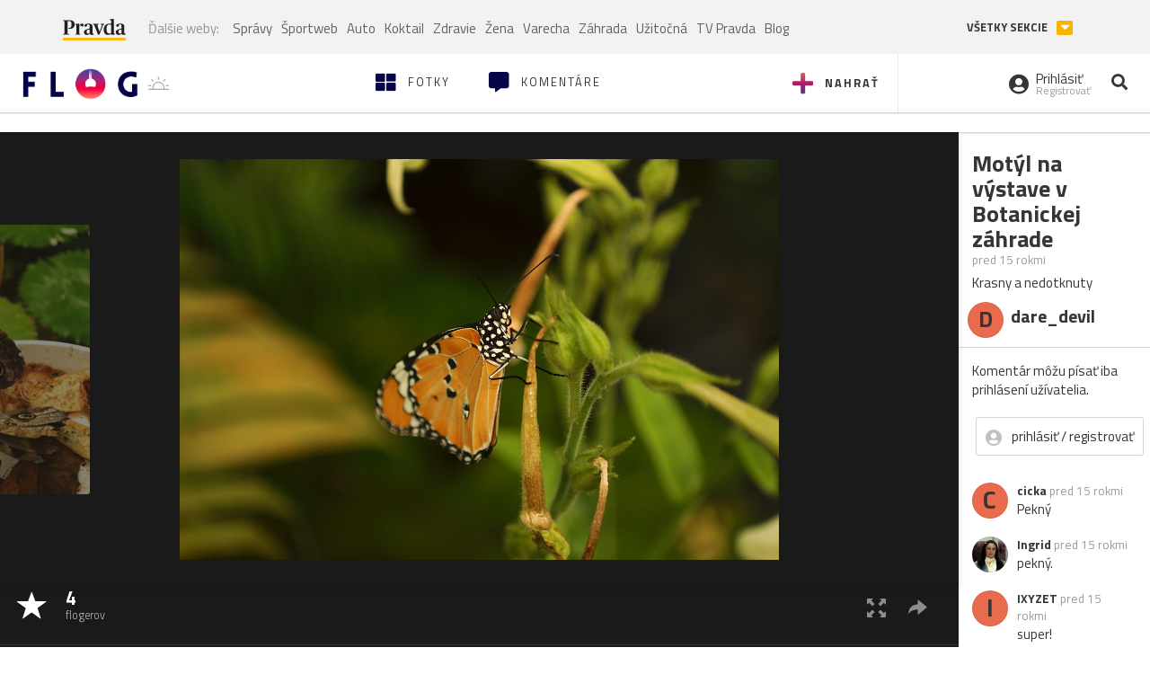

--- FILE ---
content_type: application/javascript; charset=utf-8
request_url: https://fundingchoicesmessages.google.com/f/AGSKWxXbm1OL5JhijZWHze_A0TF57ZiovHlQ-W33GFM0HrKwKLl8VZBvLFAeBsFWb7U0poYh6vOBhIb5T36Jq3N8dqVReaSBaSIJZZmheLhIwKFLin1ZcuKjQKL-s38Kam-4wOIU3-jdT0nj0Pylyf62B3XqoUJ7oM_HJwzc1M_6MqcPaxw7ooHhRnAWJkA_/_/txtAd1._mainad./ads/popup_/468-60-/adcast_
body_size: -1290
content:
window['bcb7bec8-428c-4745-aab2-f04c8cf172f0'] = true;